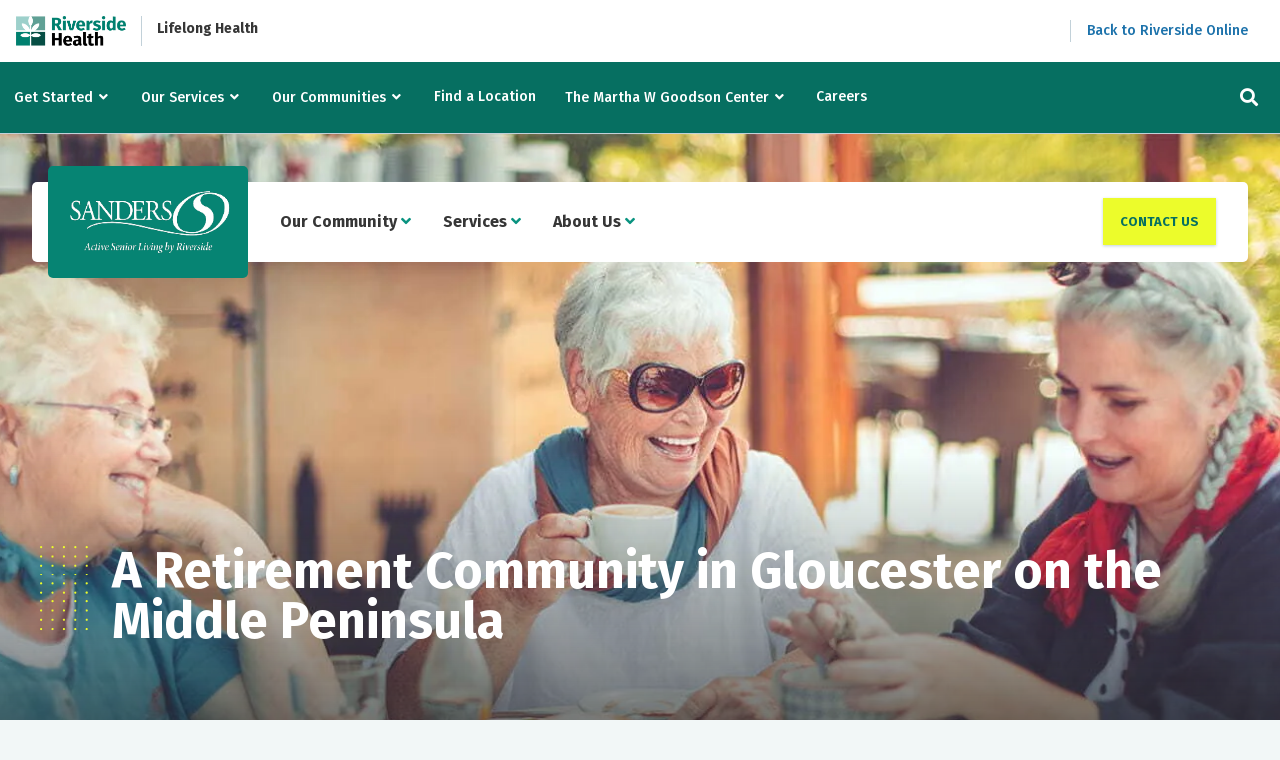

--- FILE ---
content_type: text/html; charset=utf-8
request_url: https://www.riversideonline.com/lifelong-health-and-aging/lifelong-health-and-aging/our-communities/sanders
body_size: 9312
content:

<!DOCTYPE html>
<html lang="en" xmlns="http://www.w3.org/1999/xhtml">
<head>
    <link rel="preconnect" href="https://a1.b0e8.com">
    <link rel="preconnect" href="https://cdn1.b0e8.com">
    <link rel="preconnect" href="https://www.google-analytics.com">
    <link rel="preconnect" href="https://www.googletagmanager.com">
    <link rel="preconnect" href="https://fonts.gstatic.com">
    <link rel="preconnect" href="https://fonts.googleapis.com">
    <link rel="preconnect" href="https://stats.g.doubleclick.net">
    <link rel="preconnect" href="https://ixfd2-api.bc0a.com">

    <!-- Google Tag Manager GTM -->
<script>(function(w,d,s,l,i){w[l]=w[l]||[];w[l].push({'gtm.start':
new Date().getTime(),event:'gtm.js'});var f=d.getElementsByTagName(s)[0],
j=d.createElement(s),dl=l!='dataLayer'?'&l='+l:'';j.async=true;j.src=
'https://www.googletagmanager.com/gtm.js?id='+i+dl;f.parentNode.insertBefore(j,f);
})(window,document,'script','dataLayer','GTM-PQGBTC4');</script>
<!-- End Google Tag Manager -->


<!--BE IXF: JavaScript begin-->
<!--Access to and use of BrightEdge AutoPilot - Self Connecting Pages is governed by the
			Infrastructure Product Terms located at: www.brightedge.com/infrastructure-product-terms.
			Customer acknowledges and agrees it has read, understands and agrees to be bound by the
			Infrastructure Product Terms. -->
<script src="https://cdn.bc0a.com/autopilot/f00000000290269/autopilot_sdk.js"></script>
<!--BE IXF: JavaScript end-->

    

    <script type="text/javascript">
        var apiUrl = "https://emi.riversideonline.com/";
    </script>

    <link rel="stylesheet" href="/assets/dist/css/main.min.css?v=20260120091457" />

    

    <script src="/assets/dist/js/jquery-3.5.1.min.js?v=20260120091457"></script>
    <script src="/assets/dist/js/sitecoreForms.min.js?v=20260120091457"></script>
    <script defer src="/assets/dist/js/libraries.min.js?v=20260120091457"></script>
    <script defer src="/assets/dist/js/main.min.js?v=20260120091457"></script>
    <script defer src="/assets/dist/js/runtime.min.js?v=20260120091457"></script>

    <meta charset="utf-8" />
    <meta http-equiv="X-UA-Compatible" content="IE=Edge,chrome=1" />
    <meta name="format-detection" content="telephone=no" />
    <meta name="viewport" content="width=device-width, height=device-height, initial-scale=1.0" />
    <meta name="msvalidate.01" content="3B81F2D862FFC6B6769AC263993E111D" />
    <meta name="referrer" content="origin">

        <link rel="canonical" href="https://www.riversideonline.com/lifelong-health-and-aging/lifelong-health-and-aging/our-communities/sanders" />
        <meta name="og:url" content="https://www.riversideonline.com/lifelong-health-and-aging/lifelong-health-and-aging/our-communities/sanders" />
            <link rel="alternate" hreflang="en" href="https://www.riversideonline.com/en/lifelong-health-and-aging/lifelong-health-and-aging/our-communities/sanders" />

    <link rel="icon" type="image/png" href="/assets/public/favicon.ico" sizes="32x32" />

        <meta name="keywords" content="Riverside Online, Lifelong Health and Aging, Sanders, community resources" />

        <meta name="description" content="Riverside Sanders offers housing and care options for rehabilitation, independent living, assisted living, and long-term care." />

    <title>Riverside Sanders | Lifelong Health | Gloucester, VA</title>

    <meta name="tweettitle" content="Sanders" />
    <meta name="silktide-cms" content="Obp6CnR4aYy383MKxu03/NLJ9LNH+XJDQz48yD4qNF5M2iu9Vya24j2oid3FH+w8mj9KGJJII4dM8+OKOhRBsWnyG4M6xwkQ5w95jZjknNPHo7glvZoBozWYEgQ0u1FMzxrwapsaBTEuYPD41LzkxXDFlmzQgo9bzl+SzC4pEQLrOcVB71dH/vfhzxl+RziPJxjV8KMaPTtMTQAAoBG5BLnS6RlkW99zcfu8kNei9ODffbH5nUu+n5H0V3gGckC0n/rkFobPJCBC3SCQ/8RNkuWrFW6AEzED+c0KIMfgWsV2aTnOW/UR8BkttiV/mryM" />
    
    




</head>
<body>
    <!-- Google Tag Manager (noscript) -->
<noscript><iframe src="https://www.googletagmanager.com/ns.html?id=GTM-PQGBTC4"
height="0" width="0" style="display:none;visibility:hidden"></iframe></noscript>
<!-- End Google Tag Manager (noscript) -->
    


<body class="">
    <div class="c-subheader subsite subsite-llha">
        <div class="c-subheader__subsite">
                <h3 class="c-logo ">
                    <a href="/" class="c-logo__link" rel="home">
                        <img class="c-logo__img " height="38" width="176" src="/-/media/shared/logos/riverside_health_logo_svg.svg" alt="Riverside Health" />
                    </a>
                </h3>
<h4 class="c-subheader__title">
    <a href="/lifelong-health-and-aging/lifelong-health-and-aging">Lifelong Health</a>
</h4>        </div>

        <!-- Utility Navigation -->
        <nav class="l-nav c-subheader__nav" role="navigation">
<ul class="l-nav__list">
    <li class="l-nav__item c-subheader__item ">
    <a href="https://www.riversideonline.com/" class="l-nav__link c-subheader__link c-subheader__link--btn">
    Back to Riverside Online
    </a><!--end c-primary-nav__link-->
    </li>
    <!-- end c-primary-nav__list__item -->
</ul>
<!-- end c-primary-nav__list -->
</nav>
<button class="c-subheader__subsite-toggle js-mobile-toggle is-active" data-toggles=".c-header__nav">
<span class="c-header__bar"></span>
<span class="c-header__bar"></span>
<span class="c-header__bar"></span>
Menu
</button>
    </div>

    
    <header class="c-header js-header subsite subsite-llha " role="masthead">
        <div class="c-header__inner">
            <button class="c-header__toggle js-mobile-toggle" data-toggles=".c-header__nav">
                <span class="c-header__bar"></span>
                <span class="c-header__bar"></span>
                <span class="c-header__bar"></span>
                Menu
            </button>

                <div class="c-subheader__subsite__llha">
                    <h3 class="c-logo ">
                        <a href="/" class="c-logo__link" rel="home">
                            <img loading="lazy" class="c-logo__img" height="38" width="176" src="/-/media/shared/logos/riverside_health_logo_svg.svg"
                                 alt="Riverside" />
                        </a>
                    </h3>
                    <h4 class="c-subheader__title">
    <a href="/lifelong-health-and-aging/lifelong-health-and-aging">Lifelong Health</a>
</h4>
                </div>

            <div class="c-header__nav">
                <button class="c-header__mobile c-close-btn c-close-btn--fixed js-close-toggle">
                    <i class="fas fa-times"></i>
                </button>

                <div class="l-container c-header__mobile">
                    <div class="u-padding-top-large u-padding-bottom-large">
                        <h3 class="c-logo c-logo--mobile">
                            <a href="/" class="c-logo__link" rel="home">
                                <img loading="lazy" class="c-logo__img c-logo--mobile" height="38" width="176" src="/-/media/shared/logos/riverside_health_logo_svg.svg"
                                     alt="Riverside Health" />
                            </a>
                        </h3>
                    </div>
                </div>

                <nav class="l-nav " role="navigation">
                    <ul class="l-nav__list">
<li class="l-nav__item c-header__nav-item">
    <a href="https://www.riversideonline.com/lifelong-health-and-aging/lifelong-health-and-aging/get-started" class="l-nav__link c-header__nav-link js-header-dropdown">Get Started</a><!--end c-primary-nav__link-->
        <ul class="l-nav__dropdown c-header__dropdown">
<li class="c-header__nav-item">
    <a href="https://www.riversideonline.com/lifelong-health-and-aging/lifelong-health-and-aging/get-started/finding-the-right-option" class="l-nav__link c-header__nav-link">Finding the Right Option</a>
</li>
<li class="c-header__nav-item">
    <a href="https://www.riversideonline.com/lifelong-health-and-aging/lifelong-health-and-aging/get-started/having-the-conversation" class="l-nav__link c-header__nav-link">Having the Conversation</a>
</li>
<li class="c-header__nav-item">
    <a href="https://www.riversideonline.com/lifelong-health-and-aging/lifelong-health-and-aging/get-started/making-the-move" class="l-nav__link c-header__nav-link">Making the Move</a>
</li>
<li class="c-header__nav-item">
    <a href="https://www.riversideonline.com/lifelong-health-and-aging/lifelong-health-and-aging/get-started/meet-our-residents-and-team-members" class="l-nav__link c-header__nav-link">Meet Our Residents and Team Members</a>
</li>
<li class="c-header__nav-item">
    <a href="https://www.riversideonline.com/lifelong-health-and-aging/lifelong-health-and-aging/get-started/paying-for-care" class="l-nav__link c-header__nav-link">Paying for Care</a>
</li>
<li class="c-header__nav-item">
    <a href="https://www.riversideonline.com/lifelong-health-and-aging/lifelong-health-and-aging/get-started/senior-care-navigators" class="l-nav__link c-header__nav-link">Senior Care Navigators</a>
</li>
<li class="c-header__nav-item">
    <a href="https://www.riversideonline.com/lifelong-health-and-aging/lifelong-health-and-aging/get-started/the-riverside-difference" class="l-nav__link c-header__nav-link">The Riverside Difference</a>
</li>
<li class="c-header__nav-item">
    <a href="https://www.riversideonline.com/lifelong-health-and-aging/lifelong-health-and-aging/get-started/amenities" class="l-nav__link c-header__nav-link">Amenities</a>
</li>
        </ul>

</li>
<li class="l-nav__item c-header__nav-item">
    <a href="https://www.riversideonline.com/lifelong-health-and-aging/lifelong-health-and-aging/services" class="l-nav__link c-header__nav-link js-header-dropdown">Our Services</a><!--end c-primary-nav__link-->
        <ul class="l-nav__dropdown c-header__dropdown">
<li class="c-header__nav-item">
    <a href="https://www.riversideonline.com/lifelong-health-and-aging/lifelong-health-and-aging/services/age-in-place---choosehome" class="l-nav__link c-header__nav-link">Age in Place - ChooseHome</a>
</li>
<li class="c-header__nav-item">
    <a href="https://www.riversideonline.com/lifelong-health-and-aging/lifelong-health-and-aging/services/assisted-living" class="l-nav__link c-header__nav-link">Assisted Living</a>
</li>
<li class="c-header__nav-item">
    <a href="https://www.riversideonline.com/lifelong-health-and-aging/lifelong-health-and-aging/services/independent-living" class="l-nav__link c-header__nav-link">Independent Living</a>
</li>
<li class="c-header__nav-item">
    <a href="https://www.riversideonline.com/lifelong-health-and-aging/lifelong-health-and-aging/services/memory-care" class="l-nav__link c-header__nav-link">Memory Care</a>
</li>
<li class="c-header__nav-item">
    <a href="https://www.riversideonline.com/lifelong-health-and-aging/lifelong-health-and-aging/services/rehabilitation" class="l-nav__link c-header__nav-link">Rehabilitation</a>
</li>
<li class="c-header__nav-item">
    <a href="https://www.riversideonline.com/lifelong-health-and-aging/lifelong-health-and-aging/services/skilled-nursing" class="l-nav__link c-header__nav-link">Skilled Nursing</a>
</li>
<li class="c-header__nav-item">
    <a href="https://www.riversideonline.com/lifelong-health-and-aging/lifelong-health-and-aging/services/about-riverside-at-home" class="l-nav__link c-header__nav-link">About Riverside At Home</a>
</li>
<li class="c-header__nav-item">
    <a href="https://www.riversideonline.com/lifelong-health-and-aging/lifelong-health-and-aging/services/home-health-care" class="l-nav__link c-header__nav-link">Home Health Care</a>
</li>
<li class="c-header__nav-item">
    <a href="https://www.riversideonline.com/lifelong-health-and-aging/lifelong-health-and-aging/services/hospice-care" class="l-nav__link c-header__nav-link">Hospice Care</a>
</li>
<li class="c-header__nav-item">
    <a href="https://www.riversideonline.com/lifelong-health-and-aging/lifelong-health-and-aging/services/in-home-private-care" class="l-nav__link c-header__nav-link">In-home Private Care</a>
</li>
<li class="c-header__nav-item">
    <a href="https://www.riversideonline.com/lifelong-health-and-aging/lifelong-health-and-aging/services/palliative-care" class="l-nav__link c-header__nav-link">Palliative Care</a>
</li>
<li class="c-header__nav-item">
    <a href="https://www.riversideonline.com/lifelong-health-and-aging/lifelong-health-and-aging/services/respite-care" class="l-nav__link c-header__nav-link">Respite Care</a>
</li>
<li class="c-header__nav-item">
    <a href="https://www.riversideonline.com/lifelong-health-and-aging/lifelong-health-and-aging/services/adult-day-center" class="l-nav__link c-header__nav-link">Adult Day Center</a>
</li>
<li class="c-header__nav-item">
    <a href="https://www.riversideonline.com/lifelong-health-and-aging/lifelong-health-and-aging/services/the-martha-w-goodson-center" class="l-nav__link c-header__nav-link">The Martha W Goodson Center</a>
</li>
<li class="c-header__nav-item">
    <a href="https://www.riversideonline.com/lifelong-health-and-aging/lifelong-health-and-aging/services/outpatient-physical-therapy" class="l-nav__link c-header__nav-link">Outpatient Physical Therapy</a>
</li>
<li class="c-header__nav-item">
    <a href="https://www.riversideonline.com/lifelong-health-and-aging/lifelong-health-and-aging/services/senior-care-navigators" class="l-nav__link c-header__nav-link">Senior Care Navigators</a>
</li>
<li class="c-header__nav-item">
    <a href="https://www.riversideonline.com/lifelong-health-and-aging/lifelong-health-and-aging/services/wellness-and-fitness-centers" class="l-nav__link c-header__nav-link">Wellness and Fitness Centers</a>
</li>
        </ul>

</li>
<li class="l-nav__item c-header__nav-item">
    <a href="https://www.riversideonline.com/lifelong-health-and-aging/lifelong-health-and-aging/our-communities" class="l-nav__link c-header__nav-link js-header-dropdown">Our Communities</a><!--end c-primary-nav__link-->
        <ul class="l-nav__dropdown c-header__dropdown">
<li class="c-header__nav-item">
    <a href="https://www.riversideonline.com/lifelong-health-and-aging/lifelong-health-and-aging/our-communities/lifelong-health-and-rehabilitation-mathews" class="l-nav__link c-header__nav-link">Riverside Lifelong Health and Rehabilitation Mathews</a>
</li>
<li class="c-header__nav-item">
    <a href="https://www.riversideonline.com/lifelong-health-and-aging/lifelong-health-and-aging/our-communities/patriots-colony" class="l-nav__link c-header__nav-link">Patriots Colony</a>
</li>
<li class="c-header__nav-item">
    <a href="https://www.riversideonline.com/lifelong-health-and-aging/lifelong-health-and-aging/our-communities/lifelong-health-and-rehabilitation-saluda" class="l-nav__link c-header__nav-link">Riverside Lifelong Health and Rehabilitation Saluda</a>
</li>
<li class="c-header__nav-item">
    <a href="#" class="l-nav__link c-header__nav-link">Sanders</a>
</li>
<li class="c-header__nav-item">
    <a href="https://www.riversideonline.com/lifelong-health-and-aging/lifelong-health-and-aging/our-communities/smithfield" class="l-nav__link c-header__nav-link">Riverside Lifelong Health and Rehabilitation Smithfield</a>
</li>
<li class="c-header__nav-item">
    <a href="https://www.riversideonline.com/lifelong-health-and-aging/lifelong-health-and-aging/our-communities/warwick-forest" class="l-nav__link c-header__nav-link">Warwick Forest</a>
</li>
        </ul>

</li>
<li class="l-nav__item c-header__nav-item">
    <a href="https://www.riversideonline.com/lifelong-health-and-aging/lifelong-health-and-aging/find-a-location" class="l-nav__link c-header__nav-link ">Find a Location</a><!--end c-primary-nav__link-->
</li>
<li class="l-nav__item c-header__nav-item">
    <a href="https://www.riversideonline.com/lifelong-health-and-aging/lifelong-health-and-aging/martha-w-goodson-center" class="l-nav__link c-header__nav-link js-header-dropdown">The Martha W Goodson Center</a><!--end c-primary-nav__link-->
        <ul class="l-nav__dropdown c-header__dropdown">
<li class="c-header__nav-item">
    <a href="https://www.riversideonline.com/lifelong-health-and-aging/lifelong-health-and-aging/martha-w-goodson-center/memory-care" class="l-nav__link c-header__nav-link">Memory Care</a>
</li>
<li class="c-header__nav-item">
    <a href="https://www.riversideonline.com/lifelong-health-and-aging/lifelong-health-and-aging/martha-w-goodson-center/clinical-services" class="l-nav__link c-header__nav-link">Clinical Services</a>
</li>
<li class="c-header__nav-item">
    <a href="https://www.riversideonline.com/lifelong-health-and-aging/lifelong-health-and-aging/martha-w-goodson-center/guide-model-program" class="l-nav__link c-header__nav-link">Guide Model Program</a>
</li>
<li class="c-header__nav-item">
    <a href="https://www.riversideonline.com/lifelong-health-and-aging/lifelong-health-and-aging/martha-w-goodson-center/learning-center-and-workshops" class="l-nav__link c-header__nav-link">Learning Center and Workshops</a>
</li>
<li class="c-header__nav-item">
    <a href="https://www.riversideonline.com/lifelong-health-and-aging/lifelong-health-and-aging/martha-w-goodson-center/research-evaluation-and-innovation" class="l-nav__link c-header__nav-link">Research Evaluation and Innovation</a>
</li>
<li class="c-header__nav-item">
    <a href="https://www.riversideonline.com/lifelong-health-and-aging/lifelong-health-and-aging/martha-w-goodson-center/video-gallery" class="l-nav__link c-header__nav-link">Video Gallery</a>
</li>
        </ul>

</li>
<li class="l-nav__item c-header__nav-item">
    <a href="https://www.riversideonline.com/lifelong-health-and-aging/lifelong-health-and-aging/careers" class="l-nav__link c-header__nav-link ">Careers</a><!--end c-primary-nav__link-->
</li>
                    </ul>
                </nav>

                <div class="c-header__mobile">
<nav class="l-nav" role="navigation">
<ul class="l-nav__list">
    <li class="l-nav__item c-header__nav-item">
    <a href="/careers" class="l-nav__link c-header__nav-link c-header__nav-link--sub">
    Careers
    </a><!--end c-primary-nav__link-->
    </li>
    <!-- end c-primary-nav__list__item -->
    <li class="l-nav__item c-header__nav-item">
    <a href="/about" class="l-nav__link c-header__nav-link c-header__nav-link--sub">
    About
    </a><!--end c-primary-nav__link-->
    </li>
    <!-- end c-primary-nav__list__item -->
    <li class="l-nav__item c-header__nav-item">
    <a href="/contact-us" class="l-nav__link c-header__nav-link c-header__nav-link--sub">
    Contact Us
    </a><!--end c-primary-nav__link-->
    </li>
    <!-- end c-primary-nav__list__item -->
    <li class="l-nav__item c-header__nav-item">
    <a href="/patients-and-visitors/care-estimates" class="l-nav__link c-header__nav-link c-header__nav-link--sub">
    Care Estimate
    </a><!--end c-primary-nav__link-->
    </li>
    <!-- end c-primary-nav__list__item -->
    <li class="l-nav__item c-header__nav-item">
    <a href="/pay-my-bill" class="l-nav__link c-header__nav-link c-header__nav-link--sub">
    Pay My Bill
    </a><!--end c-primary-nav__link-->
    </li>
    <!-- end c-primary-nav__list__item -->
    <li class="l-nav__item c-header__nav-item">
    <a href="https://riversideonline.com/give" class="l-nav__link c-header__nav-link c-header__nav-link--sub">
    Give Now
    </a><!--end c-primary-nav__link-->
    </li>
    <!-- end c-primary-nav__list__item -->
    <li class="l-nav__item c-header__nav-item">
    <a class="l-nav__link c-header__nav-link c-header__nav-link--sub" href="https://mychart.riversideonline.com/Authentication/Login?%5Fga=2%2E34539297%2E1464258934%2E1600781000%2D514107928%2E1589985103">
    MyChart Login
    </a><!--end c-primary-nav__link-->
    </li>
    <!-- end c-primary-nav__list__item -->
</ul>
<!-- end c-primary-nav__list -->
</nav><!-- end c-primary-nav -->            </div>
<div class="l-container c-header__mobile">
<div class="u-margin-top-large u-margin-bottom-large">
<strong>Need Help?</strong>
<p>For help in finding a physician, making appointments and general information call Riverside Nurse.</p>
<div class="c-btn__inner"><a href="tel:1-800-675-6368" class="c-btn c-btn--primary   ">
<em class="c-btn__icon fas fa-phone-alt"></em>
1-800-675-6368
</a></div>
<!-- end c-btn -->
</div>
<strong>Follow Us Today</strong>
<nav role="navigation">
<ul class="l-icon-nav">
    <li class="l-icon-nav__item ">
        <a href="https://twitter.com/riverside" class="c-icon-btn fab fa-brands fa-x-twitter" target="_blank" rel="noopener">
<svg xmlns="http://www.w3.org/2000/svg" viewBox="0 0 512 512" style="height:0.75rem" class="social-icon-svg"><!--!Font Awesome Free 6.5.2 by @fontawesome - https://fontawesome.com License - https://fontawesome.com/license/free Copyright 2024 Fonticons, Inc.--><path d="M389.2 48h70.6L305.6 224.2 487 464H345L233.7 318.6 106.5 464H35.8L200.7 275.5 26.8 48H172.4L272.9 180.9 389.2 48zM364.4 421.8h39.1L151.1 88h-42L364.4 421.8z"/></svg>
         <span class="u-is-vishidden">Twitter</span>
    </a>
    </li>
    <!-- end c-primary-nav__list__item -->
    <li class="l-icon-nav__item ">
    <a href="https://facebook.com/riversidehealth" class="c-icon-btn fab fa-facebook-f" target="_blank" rel="noopener">
    <span class="u-is-vishidden">Facebook</span>
    </a>
    </li>
    <!-- end c-primary-nav__list__item -->
    <li class="l-icon-nav__item ">
    <a href="https://www.linkedin.com/company/riverside-health-system" class="c-icon-btn fab fa-linkedin-in" target="_blank" rel="noopener">
    <span class="u-is-vishidden">LinkedIn</span>
    </a>
    </li>
    <!-- end c-primary-nav__list__item -->
    <li class="l-icon-nav__item ">
    <a href="https://instagram.com/riversidehealth" class="c-icon-btn fab fa-instagram" target="_blank" rel="noopener">
    <span class="u-is-vishidden">Instagram</span>
    </a>
    </li>
    <!-- end c-primary-nav__list__item -->
    <li class="l-icon-nav__item ">
    <a href="https://youtube.com/riversideonlinetv" class="c-icon-btn fab fa-youtube" target="_blank" rel="noopener">
    <span class="u-is-vishidden">YouTube</span>
    </a>
    </li>
    <!-- end c-primary-nav__list__item -->
</ul>
<!-- end c-primary-nav__list -->
</nav><!-- end c-primary-nav -->
</div>
            </div>

            <button class="c-header__toggle c-header__toggle--xl js-mobile-toggle" data-toggles=".c-header__search">
<em class="fas fa-search"></em>
<span class="c-header__search__label">Search</span>
</button>
<div class="c-header__search">
<div class="c-simple-search ">
<label for="txtSiteSearch" class="u-is-vishidden">Search...</label>
<input type="search" id="txtSiteSearch" class="c-simple-search__input c-search-form__input" placeholder="Search" />
<button id="btnSiteSearchLLHA" class="c-btn c-btn--primary c-btn--small c-btn--noshadow " type="submit" aria-label="click to search the site">
<em class="fas fa-search"></em>
</button>
</div>
<button class="c-header__mobile-xl c-close-btn c-close-btn--link js-close-toggle">
<em class="fas fa-times"></em>
</button>
</div>
        </div>
    </header>


    






    <main class="main subsite ">
        
    <div class="c-notification__block">
    </div>



        
    <div class="c-notification__block">
    </div>



        
        

        <div id="divcontent">
            

    <section class="c-facility-nav">
        <div class="c-facility-nav__inner" style="background-image:url(/-/media/llha/about-our-communities/sanders/sanders-banner-homepage.jpg)">

            <div class="l-container">
                <div class="c-facility-nav__inner-wrap">
                    <div class="c-facility-nav__header">
                        <nav class="c-facility-nav__menu">
                                <div class="c-facility-nav__logo">
                                    <a href="https://www.riversideonline.com/lifelong-health-and-aging/lifelong-health-and-aging/our-communities/sanders" class="c-facility-nav__logo-link">
                                        <img loading="lazy" class="c-facility-nav__logo-img" src="/-/media/llha/about-our-communities/sanders/220506_sanders.png"
                                             width="400"
                                             height="147"
                                             alt="Sanders, an active riverside senior living"
                                             title="Communication Location Logo">
                                    </a>
                                </div>
                            <button class="c-facility-nav__menu-mobile-toggle">
                                SandersMenu <i class="fa fa-angle-down"></i>
                            </button>
                            <ul class="c-facility-nav__menu-list">
                                                <li class="c-facility-nav__menu-list-item c-facility-nav__menu-list-item--has-children">
                                                    <a href="https://www.riversideonline.com/lifelong-health-and-aging/lifelong-health-and-aging/our-communities/sanders/our-community" class="c-facility-nav__menu-list-item-link">
                                                        Our Community
                                                        <i class="fa fa-angle-down"></i>
                                                    </a>
                                                    <ul class="c-facility-nav__menu-list">
                                                            <li class="c-facility-nav__menu-list-item">
                                                                <a href="https://www.riversideonline.com/lifelong-health-and-aging/lifelong-health-and-aging/our-communities/sanders/our-community/services-and-amenities" class="c-facility-nav__menu-list-item-link">Services and Amenities</a>
                                                            </li>
                                                            <li class="c-facility-nav__menu-list-item">
                                                                <a href="https://www.riversideonline.com/lifelong-health-and-aging/lifelong-health-and-aging/our-communities/sanders/our-community/healthy-living-community" class="c-facility-nav__menu-list-item-link">Healthy Living Community</a>
                                                            </li>
                                                            <li class="c-facility-nav__menu-list-item">
                                                                <a href="https://www.riversideonline.com/lifelong-health-and-aging/lifelong-health-and-aging/our-communities/sanders/our-community/household-model" class="c-facility-nav__menu-list-item-link">Household Model</a>
                                                            </li>
                                                            <li class="c-facility-nav__menu-list-item">
                                                                <a href="https://www.riversideonline.com/lifelong-health-and-aging/lifelong-health-and-aging/our-communities/sanders/our-community/testimonials" class="c-facility-nav__menu-list-item-link">Testimonials</a>
                                                            </li>
                                                            <li class="c-facility-nav__menu-list-item">
                                                                <a href="https://www.riversideonline.com/lifelong-health-and-aging/lifelong-health-and-aging/our-communities/sanders/our-community/virtual-tour" class="c-facility-nav__menu-list-item-link">Virtual Tour</a>
                                                            </li>
                                                    </ul>
                                                </li>
                                                <li class="c-facility-nav__menu-list-item c-facility-nav__menu-list-item--has-children">
                                                    <a href="https://www.riversideonline.com/lifelong-health-and-aging/lifelong-health-and-aging/our-communities/sanders/services" class="c-facility-nav__menu-list-item-link">
                                                        Services
                                                        <i class="fa fa-angle-down"></i>
                                                    </a>
                                                    <ul class="c-facility-nav__menu-list">
                                                            <li class="c-facility-nav__menu-list-item">
                                                                <a href="https://www.riversideonline.com/lifelong-health-and-aging/lifelong-health-and-aging/our-communities/sanders/services/riverside-health-system" class="c-facility-nav__menu-list-item-link">Riverside Health System</a>
                                                            </li>
                                                            <li class="c-facility-nav__menu-list-item">
                                                                <a href="https://www.riversideonline.com/lifelong-health-and-aging/lifelong-health-and-aging/our-communities/sanders/services/assisted-living" class="c-facility-nav__menu-list-item-link">Assisted Living</a>
                                                            </li>
                                                            <li class="c-facility-nav__menu-list-item">
                                                                <a href="https://www.riversideonline.com/lifelong-health-and-aging/lifelong-health-and-aging/our-communities/sanders/services/independent-living" class="c-facility-nav__menu-list-item-link">Independent Living</a>
                                                            </li>
                                                            <li class="c-facility-nav__menu-list-item">
                                                                <a href="https://www.riversideonline.com/lifelong-health-and-aging/lifelong-health-and-aging/our-communities/sanders/services/referrals" class="c-facility-nav__menu-list-item-link">Referrals</a>
                                                            </li>
                                                            <li class="c-facility-nav__menu-list-item">
                                                                <a href="https://www.riversideonline.com/lifelong-health-and-aging/lifelong-health-and-aging/our-communities/sanders/services/rehabilitation" class="c-facility-nav__menu-list-item-link">Rehabilitation</a>
                                                            </li>
                                                            <li class="c-facility-nav__menu-list-item">
                                                                <a href="https://www.riversideonline.com/lifelong-health-and-aging/lifelong-health-and-aging/our-communities/sanders/services/respite-care" class="c-facility-nav__menu-list-item-link">Respite Care</a>
                                                            </li>
                                                            <li class="c-facility-nav__menu-list-item">
                                                                <a href="https://www.riversideonline.com/lifelong-health-and-aging/lifelong-health-and-aging/our-communities/sanders/services/skilled-nursing" class="c-facility-nav__menu-list-item-link">Skilled Nursing</a>
                                                            </li>
                                                    </ul>
                                                </li>
                                                <li class="c-facility-nav__menu-list-item c-facility-nav__menu-list-item--has-children">
                                                    <a href="https://www.riversideonline.com/lifelong-health-and-aging/lifelong-health-and-aging/our-communities/sanders/about-us" class="c-facility-nav__menu-list-item-link">
                                                        About Us
                                                        <i class="fa fa-angle-down"></i>
                                                    </a>
                                                    <ul class="c-facility-nav__menu-list">
                                                            <li class="c-facility-nav__menu-list-item">
                                                                <a href="https://www.riversideonline.com/lifelong-health-and-aging/lifelong-health-and-aging/our-communities/sanders/about-us/join-our-team" class="c-facility-nav__menu-list-item-link">Join Our Team</a>
                                                            </li>
                                                            <li class="c-facility-nav__menu-list-item">
                                                                <a href="https://www.riversideonline.com/lifelong-health-and-aging/lifelong-health-and-aging/our-communities/sanders/about-us/our-mission" class="c-facility-nav__menu-list-item-link">Our Mission</a>
                                                            </li>
                                                            <li class="c-facility-nav__menu-list-item">
                                                                <a href="https://www.riversideonline.com/lifelong-health-and-aging/lifelong-health-and-aging/our-communities/sanders/about-us/our-team" class="c-facility-nav__menu-list-item-link">Our Team</a>
                                                            </li>
                                                            <li class="c-facility-nav__menu-list-item">
                                                                <a href="https://www.riversideonline.com/lifelong-health-and-aging/lifelong-health-and-aging/our-communities/sanders/about-us/volunteers" class="c-facility-nav__menu-list-item-link">Volunteers</a>
                                                            </li>
                                                    </ul>
                                                </li>
                                    <li class="c-facility-nav__menu-list-item--spacer">
                                        &nbsp;
                                    </li>

                                    <li class="c-facility-nav__menu-list-item  c-facility-nav__menu-list-item--has-button">
                                        <a href="https://www.riversideonline.com/lifelong-health-and-aging/lifelong-health-and-aging/our-communities/sanders/contact-us" class="c-btn c-btn--primary c-btn--small">
                                            Contact Us
                                        </a>
                                    </li>
                            </ul>
                        </nav>
                    </div>

                        <div class="c-facility-nav__content ">
                            <div class="l-row">
                                <div class="l-col-12">
                                    <div class="c-facility-nav__hero-content">
                                        <h1 class="c-facility-nav__hero-title">A Retirement Community in Gloucester on the Middle Peninsula</h1>
                                    </div>
                                </div>
                            </div>
                        </div>
                </div>
            </div>
        </div>

        <div class="l-page-tools-wrap">
            <div class="l-page-tools">
                
<div class="l-page-tools">
    <ul class="c-breadcrumbs">
                                <li class="c-breadcrumbs__item"><a href="https://www.riversideonline.com/">Home</a></li>
                                <li class="c-breadcrumbs__item"><span aria-hidden="true"></span></li>
                                <li class="c-breadcrumbs__item"><a href="https://www.riversideonline.com/lifelong-health-and-aging/lifelong-health-and-aging">Lifelong Health</a></li>
                                <li class="c-breadcrumbs__item"><span aria-hidden="true"></span></li>
                                <li class="c-breadcrumbs__item"><a href="https://www.riversideonline.com/lifelong-health-and-aging/lifelong-health-and-aging/our-communities">Our Communities</a></li>
                                <li class="c-breadcrumbs__item"><span aria-hidden="true"></span></li>
                        <li class="c-breadcrumbs__item">Sanders</li>

    </ul>

    <ul class="l-icon-nav">
    <li class="l-icon-nav__item c-share">
        <a href="#" class="c-icon-btn fas fa-share-alt c-share__trigger js-share">
            <span class="u-is-vishidden">Icon Label</span>
        </a>
        <ul class="l-icon-nav l-icon-nav--vert c-share__dropdown">
            <li class="l-icon-nav__item c-share__item">
                <a href="#" class="c-icon-btn fab fa-facebook-f c-icon-btn--facebook">
                    <span class="u-is-vishidden">Icon Label</span>
                </a>
            </li>
            <li class="l-icon-nav__item c-share__item">
                <a href="#" id="twblog" class="c-icon-btn fab fa-brands fa-x-twitter" target="_blank" rel="noopener">
                    <svg xmlns="http://www.w3.org/2000/svg" viewBox="0 0 512 512" class="social-icon-svg">
                        <path d="M389.2 48h70.6L305.6 224.2 487 464H345L233.7 318.6 106.5 464H35.8L200.7 275.5 26.8 48H172.4L272.9 180.9 389.2 48zM364.4 421.8h39.1L151.1 88h-42L364.4 421.8z" />
                    </svg>
                    <span class="u-is-vishidden">Twitter</span>
                </a>
            </li>
            <li class="l-icon-nav__item c-share__item">
                <a href="#" class="c-icon-btn fas fa-envelope c-icon-btn--general">
                    <span class="u-is-vishidden">Icon Label</span>
                </a>
            </li>
        </ul>
    </li>
    <li class="l-icon-nav__item">
        <a href="#" class="c-icon-btn fas fa-print js-print">
            <span class="u-is-vishidden">Icon Label</span>
        </a>
    </li>
</ul>
</div>
            </div>
        </div>
    </section>
    <div class="l-container">
        <div class="l-row">
            <div class="l-col-12">
                <div class="internal-2-col__header">
                        <div class="service-type-header">Senior Living</div>
                    <h2>Sanders</h2>
                </div>
            </div>
        </div>
    </div>
<div class="l-container">
    <div class="l-row u-padding-bottom-large l-row--gap-15">
        <div class="l-col-9">
            


    <div class="internal-2-col__content">

<h2>Home Sweet Home in the Heart of Virginia&rsquo;s Middle Peninsula</h2>
<p>Located in the heart of historic Gloucester County, Virginia, Riverside Sanders is dedicated to enriching the lives of our residents every day. We are a bright and inviting community located in the heart of historical downtown Gloucester Courthouse, the Daffodil Capital of the World. Our retirement community offers housing and care options for rehabilitation, independent living, assisted living, and long-term care. We are a uniquely small community, but as a part of Riverside Health System, Sanders has the resources and expertise to draw upon that larger communities cannot begin to equal.</p>
<p>At Riverside Sanders, we work hard to embody the Riverside Care Difference as our highly trained staff care for others as we would care for those we love. We get to know our residents and develop individual service plans that reflect their preferences. Our team pays special attention to each resident in order to provide the best experience possible for every level of care. Our residents enjoy services delivered by caring, compassionate professionals while their families enjoy the peace of mind that comes in knowing their loved on is getting the care they deserve.</p>
<p>Sanders continues to receive high ratings and rave reviews. Our skilled nursing care services have earned a five-star rating from the Centers for Medicare and Medicaid Services &mdash; making it the Continuing Care Retirement Community of choice in Gloucester.</p>
<p>Sanders is easily accessible from the west in Richmond and the east in Norfolk. Call, stop by or send us a message today. We would love for your family to be part of our family.</p>
<div class="c-btn__inner" style="color: #363636; margin: 0px; padding: 0px; text-align: center;"><a href="https://cloud.3dissue.net/6377/6373/6378/105542/index.html" class="c-btn c-btn--primary " style="color: #1c72ab; background: #ecfc2b; padding: 1rem 2rem; border: 1px solid #ecfc2b; text-align: center;">View Our Online Brochure</a></div>    </div>


    <div>
        <div class="c-spacer c-spacer--60">
        </div>
    </div>


    <div>
<h2 style="text-align: center;"><span>Award Winning Resident Care</span></h2>
<p style="text-align: center;"><img alt="" src="/-/media/llha/about-our-communities/sanders/cms_starlogo.png?h=125&amp;w=200&amp;hash=EEFCA5E32DBE1C73E2836023DF8CF7BC" style="height:125px; width:200px;" /><img src="/-/media/llha/about-our-communities/sanders/qaward_23bronze_2.png" style=" " alt="Quality Award Bronze Logo" /></p>    </div>

        </div>
        <div class="l-col-3">
            
    <div class="internal-2-col__sidebar">
        <div class="l-card ">
            <div class="l-card__group l-card__group--btn">
                    <a href="https://www.riversideonline.com/lifelong-health-and-aging/lifelong-health-and-aging/our-communities/sanders/our-community/virtual-tour" class="c-btn c-btn--primary   ">
                        <div class="c-btn__inner">
                            Take a Virtual Tour
                        </div>

                        <!--end c-btn__inner-->
                    </a>
                    <!-- end c-btn -->
                
                <!-- end c-btn -->
            </div>
            <span class="u-title-md"> Contact Information</span>
            <div class="l-card__group l-card__group--icon">
                <i class="fas fa-map-marker-alt"></i>
                <address>
                    7385 Walker Avenue<br>
                    Gloucester, VA, 23061
                </address>
                    <a href="https://www.google.com/maps/dir/?api=1&amp;origin=&amp;destination=7385 Walker Avenue,Gloucester,VA,23061">
                        <i role="presentation" class="fas fa-directions u-margin-right-small"></i><strong>Get Directions</strong>
                    </a>
            </div>
                                <div class="l-card__group l-card__group--icon">
                        <i class="fas fa-phone-alt"></i>
                        <a href="tel:804-693-2000"><strong>804-693-2000</strong></a>
                    </div>

            <div class="l-card__group l-card__group--icon">


                <br>
            </div>
        </div>
    </div>

        </div>
    </div>
</div>


        <div class="l-container c-gallery">
            <div class="l-container center">
                <div class="c-section-header c-section-header--center">
                    <h2 class="c-section-header__title">Popular Amenities</h2>
                    <p class="c-section-header__description"></p>
                </div>
            </div>
           
            <div class="js-slider slider__wrapper" data-type="gallery" data-drag="False" >
                    <div class="c-gallery__slide slider__item">
                        <div class="c-img-card c-img-card--shadow " id="card-title">
                            <div class="c-img-card__inner">
                                <h2 class="c-img-card__title ">Wellness Activities</h2>
                            </div>
                            
                            <img loading="lazy" class="c-img-card__img" src="/-/media/llha/about-our-communities/thumbnail_fitnessclass.jpg" alt="fitness class" title="Wellness Activities"/>
                        </div>
                    </div>
                    <div class="c-gallery__slide slider__item">
                        <div class="c-img-card c-img-card--shadow " id="card-title">
                            <div class="c-img-card__inner">
                                <h2 class="c-img-card__title ">Walking paths &amp; gardening areas</h2>
                            </div>
                            
                            <img loading="lazy" class="c-img-card__img" src="/-/media/llha/about-our-communities/smithfield/gettyimages-148278999.jpg" alt="Walking paths &amp; gardening areas" title="Walking paths &amp; gardening areas"/>
                        </div>
                    </div>
                    <div class="c-gallery__slide slider__item">
                        <div class="c-img-card c-img-card--shadow " id="card-title">
                            <div class="c-img-card__inner">
                                <h2 class="c-img-card__title ">On-campus health care</h2>
                            </div>
                            
                            <img loading="lazy" class="c-img-card__img" src="/-/media/shared/resources-cta.jpg" alt="doctor helping older patient" title="On-campus health care"/>
                        </div>
                    </div>
                    <div class="c-gallery__slide slider__item">
                        <div class="c-img-card c-img-card--shadow " id="card-title">
                            <div class="c-img-card__inner">
                                <h2 class="c-img-card__title ">Chef prepared meals</h2>
                            </div>
                            
                            <img loading="lazy" class="c-img-card__img" src="/-/media/llha/about-our-communities/thumbnail_bistro.jpg" alt="bistro" title="Chef prepared meals"/>
                        </div>
                    </div>
 
            </div>
                    <div class="c-gallery__speedbump">
                        <strong>Want to see all we have to offer? Contact us today!</strong>
                            <a href="https://www.riversideonline.com/lifelong-health-and-aging/lifelong-health-and-aging/our-communities/sanders/contact-us" target="" class="c-btn c-btn--secondary    ">
                                <div class="c-btn__inner">
                                    Contact Us
                                </div>

                                <!--end c-btn__inner-->
                            </a>

                        <!-- end c-btn -->
                    </div>

            </div>


    <div>
        <div class="c-spacer c-spacer--60">
        </div>
    </div>



<div class="l-container c-gallery pricing">
    <div class="js-slider slider__wrapper" data-type="pricing">
                <div class="c-gallery__slide slider__item">
                    <div class="pricing-card c-img-card--shadow">
                        <div class="pricing-card__image">
                            <img loading="lazy" src="/-/media/llha/about-our-communities/sanders/heron-cove-front.jpg"  alt="Heron Cove Front" title="Independent Living at Sanders"/>
                        </div>
                        <div class="pricing-card__content">
                            <h5 class="pricing-card__title">
                                <a href="https://www.riversideonline.com/lifelong-health-and-aging/lifelong-health-and-aging/our-communities/continuing-care/sanders-independent-living">
                                    Independent Living at Sanders
                                </a>
                            </h5>
                            <p>7385 Walker Avenue<br /> Gloucester, VA, 23061</p>
                                <p>
                                    <a href="https://www.google.com/maps/dir/?api=1&origin=&destination=37.4154537,-76.5284766">
                                        <i class="fa fa-directions"></i>
                                        <b>Get Directions</b>
                                    </a>
                                </p>
                                                            <p>
                                    <span>Phone</span>
                                    <a href="tel:804-693-2000">
                                        <b>804-693-2000</b>
                                    </a>
                                </p>

                                <div class="pricing-card__base-price split-text">
                                    Base Price
                                    <span>$3,710 - $4,302</span>
                                </div>
                                                                                                                                                                        
                            <div class="pricing-card__actions">

                                <!-- end c-btn -->
                                <a href="https://www.riversideonline.com/lifelong-health-and-aging/lifelong-health-and-aging/our-communities/continuing-care/sanders-independent-living"> Community Details <i class="fa fa-arrow-right"></i></a>
                            </div>
                        </div>
                    </div>
                </div>
                <div class="c-gallery__slide slider__item">
                    <div class="pricing-card c-img-card--shadow">
                        <div class="pricing-card__image">
                            <img loading="lazy" src="/-/media/llha/about-our-communities/sanders/sandersopenhousec2h1a0052.jpg"  alt="Sanders - Virtual Tour" title="Assisted Living at Sanders"/>
                        </div>
                        <div class="pricing-card__content">
                            <h5 class="pricing-card__title">
                                <a href="https://www.riversideonline.com/lifelong-health-and-aging/lifelong-health-and-aging/our-communities/assisted-living/assisted-living-at-sanders">
                                    Assisted Living at Sanders
                                </a>
                            </h5>
                            <p>7385 Walker Avenue<br /> Gloucester, VA, 23061</p>
                                <p>
                                    <a href="https://www.google.com/maps/dir/?api=1&origin=&destination=37.4154537,-76.5284819">
                                        <i class="fa fa-directions"></i>
                                        <b>Get Directions</b>
                                    </a>
                                </p>
                                                            <p>
                                    <span>Phone</span>
                                    <a href="tel:804-693-2000">
                                        <b>804-693-2000</b>
                                    </a>
                                </p>

                                <div class="pricing-card__base-price split-text">
                                    Base Price
                                    <span>$5,316 - $6,237</span>
                                </div>
                                                            <span class="pricing-card__label">Additional Amenity &amp; Services Offered </span>
                                                            <div class="pricing-card__price split-text">
                                    Community Fee<span>$3,000</span>
                                </div>
                                                                                                                
                            <div class="pricing-card__actions">

                                <!-- end c-btn -->
                                <a href="https://www.riversideonline.com/lifelong-health-and-aging/lifelong-health-and-aging/our-communities/assisted-living/assisted-living-at-sanders"> Community Details <i class="fa fa-arrow-right"></i></a>
                            </div>
                        </div>
                    </div>
                </div>
                <div class="c-gallery__slide slider__item">
                    <div class="pricing-card c-img-card--shadow">
                        <div class="pricing-card__image">
                            <img loading="lazy" src="/-/media/locations/specialty-hospitals/rehabilitation-hospital/sanderspreview-2.jpg"  alt="Riverside Rehab" title="Riverside Rehabilitation Center - Sanders"/>
                        </div>
                        <div class="pricing-card__content">
                            <h5 class="pricing-card__title">
                                <a href="https://www.riversideonline.com/lifelong-health-and-aging/lifelong-health-and-aging/our-communities/rehabilitation/riverside-rehabilitation-center---sanders">
                                    Riverside Rehabilitation Center - Sanders
                                </a>
                            </h5>
                            <p>7385 Walker Avenue<br /> Gloucester, VA, 23061</p>
                                <p>
                                    <a href="https://www.google.com/maps/dir/?api=1&origin=&destination=37.4154495,-76.5284766">
                                        <i class="fa fa-directions"></i>
                                        <b>Get Directions</b>
                                    </a>
                                </p>
                                                            <p>
                                    <span>Phone</span>
                                    <a href="tel:804-693-2000">
                                        <b>804-693-2000</b>
                                    </a>
                                </p>

                                                                                                                                                                        
                            <div class="pricing-card__actions">

                                <!-- end c-btn -->
                                <a href="https://www.riversideonline.com/lifelong-health-and-aging/lifelong-health-and-aging/our-communities/rehabilitation/riverside-rehabilitation-center---sanders"> Community Details <i class="fa fa-arrow-right"></i></a>
                            </div>
                        </div>
                    </div>
                </div>
                <div class="c-gallery__slide slider__item">
                    <div class="pricing-card c-img-card--shadow">
                        <div class="pricing-card__image">
                            <img loading="lazy" src="/-/media/llha/about-our-communities/sanders/sandersconstruction-1.jpg"  alt="Respite Care at Sanders" title="Skilled Nursing at Sanders"/>
                        </div>
                        <div class="pricing-card__content">
                            <h5 class="pricing-card__title">
                                <a href="https://www.riversideonline.com/lifelong-health-and-aging/lifelong-health-and-aging/our-communities/continuing-care/sanders-retirement-community">
                                    Skilled Nursing at Sanders
                                </a>
                            </h5>
                            <p>7385 Walker Avenue<br /> Gloucester, VA, 23061</p>
                                <p>
                                    <a href="https://www.google.com/maps/dir/?api=1&origin=&destination=37.4154537,-76.5284766">
                                        <i class="fa fa-directions"></i>
                                        <b>Get Directions</b>
                                    </a>
                                </p>
                                                            <p>
                                    <span>Phone</span>
                                    <a href="tel:804-693-2000">
                                        <b>804-693-2000</b>
                                    </a>
                                </p>

                                                                                                                                                                        
                            <div class="pricing-card__actions">

                                <!-- end c-btn -->
                                <a href="https://www.riversideonline.com/lifelong-health-and-aging/lifelong-health-and-aging/our-communities/continuing-care/sanders-retirement-community"> Community Details <i class="fa fa-arrow-right"></i></a>
                            </div>
                        </div>
                    </div>
                </div>

         
    </div>
</div>


    <div>
<div class="c-speedbump">
<h3 class="c-speedbump__title">Have Questions? Contact us for more information.
</h3>
<a class="c-btn c-btn--primary   " href="https://www.riversideonline.com/lifelong-health-and-aging/lifelong-health-and-aging/our-communities/sanders/contact-us">Contact Us
</a>
<!--end c-btn__inner-->
<!-- end c-btn -->
</div>    </div>

        </div>
    </main>

    <footer class="c-footer-subsite" role="contentinfo">
<div class="l-container ">
<div class="c-footer-subsite__top">
<div class="c-footer-subsite__row center pd-t-30 c-footer-subsite__row--stack">
<div class="c-footer-subsite__col">
<h3 class="c-logo">
<a href="https://www.riversideonline.com" class="c-logo__link" rel="home">
<img class="c-logo__img" height="38" width="176" src="/-/media/shared/logos/riverside_health_logo_svg.svg" alt="Company Name" />
</a>
<!--end c-logo__link-->
</h3>
<!--end c-logo-->
</div>
<div class="c-footer-subsite__col">
<h4 class="c-footer-subsite__page-title">Lifelong Health</h4>
</div>
<div class="c-footer-subsite__spacer">&nbsp;</div>
<div class="c-footer-subsite__col">
<nav class="c-footer-subsite__social" role="navigation">
<ul class="l-icon-nav">
    <li class="l-icon-nav__item ">
    <a href="https://twitter.com/riverside" class="c-icon-btn fab fa-brands fa-x-twitter" target="_blank" rel="noopener">
    <svg xmlns="http://www.w3.org/2000/svg" viewbox="0 0 512 512" style="height:0.75rem;" class="social-icon-svg"><!--!Font Awesome Free 6.5.2 by @fontawesome - https://fontawesome.com License - https://fontawesome.com/license/free Copyright 2024 Fonticons, Inc.-->
    <path d="M389.2 48h70.6L305.6 224.2 487 464H345L233.7 318.6 106.5 464H35.8L200.7 275.5 26.8 48H172.4L272.9 180.9 389.2 48zM364.4 421.8h39.1L151.1 88h-42L364.4 421.8z"></path>
    </svg>
    <span class="u-is-vishidden">Twitter</span>
    </a>
    </li>
    <!-- end c-primary-nav__list__item -->
    <li class="l-icon-nav__item ">
    <a href="https://facebook.com/riversidehealth" class="c-icon-btn fab fa-facebook-f" target="_blank" rel="noopener">
    <span class="u-is-vishidden">Facebook</span>
    </a>
    </li>
    <!-- end c-primary-nav__list__item -->
    <li class="l-icon-nav__item ">
    <a href="https://www.linkedin.com/company/riverside-health-system" class="c-icon-btn fab fa-linkedin-in" target="_blank" rel="noopener">
    <span class="u-is-vishidden">LinkedIn</span>
    </a>
    </li>
    <!-- end c-primary-nav__list__item -->
    <li class="l-icon-nav__item ">
    <a href="https://instagram.com/riversidehealth" class="c-icon-btn fab fa-instagram" target="_blank" rel="noopener">
    <span class="u-is-vishidden">Instagram</span>
    </a>
    </li>
    <!-- end c-primary-nav__list__item -->
    <li class="l-icon-nav__item ">
    <a href="https://youtube.com/riversideonlinetv" class="c-icon-btn fab fa-youtube" target="_blank" rel="noopener">
    <span class="u-is-vishidden">YouTube</span>
    </a>
    </li>
    <!-- end c-primary-nav__list__item -->
</ul>
<!-- end c-primary-nav__list -->
</nav>
<!-- end c-primary-nav -->
</div>
</div>
<hr class="c-footer-subsite__line" />
<div class="c-footer-subsite__row top">
<div class="c-footer-subsite__col">
<h5 class="c-footer-subsite__link-title">Get Started</h5>
<ul class="c-footer-subsite__list">
    <li class="c-footer-subsite__list-item">
    <a href="/lifelong-health-and-aging/lifelong-health-and-aging/get-started/finding-the-right-option">Finding the Right Option</a>
    </li>
    <li class="c-footer-subsite__list-item">
    <a href="/lifelong-health-and-aging/lifelong-health-and-aging/get-started/paying-for-care">Paying for Care</a>
    </li>
    <li class="c-footer-subsite__list-item">
    <a href="/lifelong-health-and-aging/lifelong-health-and-aging/get-started/having-the-conversation">Having the Conversation</a>
    </li>
    <li class="c-footer-subsite__list-item">
    <a href="/lifelong-health-and-aging/lifelong-health-and-aging/get-started/making-the-move">Making the Move</a>
    </li>
</ul>
</div>
<div class="c-footer-subsite__col">
<h5 class="c-footer-subsite__link-title">Services</h5>
<ul class="c-footer-subsite__list">
    <li class="c-footer-subsite__list-item">
    <a href="/lifelong-health-and-aging/lifelong-health-and-aging/services/about-riverside-at-home">Home Care &amp; Support</a>
    </li>
    <li class="c-footer-subsite__list-item">
    <a href="/lifelong-health-and-aging/lifelong-health-and-aging/our-communities">Retirement Communities</a>
    </li>
    <li class="c-footer-subsite__list-item">
    <a href="/lifelong-health-and-aging/lifelong-health-and-aging/services/assisted-living">Assisted Living</a>
    </li>
    <li class="c-footer-subsite__list-item">
    <a href="/lifelong-health-and-aging/lifelong-health-and-aging/services/skilled-nursing">Skilled Nursing</a>
    </li>
    <li class="c-footer-subsite__list-item">
    <a href="/lifelong-health-and-aging/lifelong-health-and-aging/services/memory-care">Memory Care</a>
    </li>
    <li class="c-footer-subsite__list-item">
    <a href="/lifelong-health-and-aging/lifelong-health-and-aging/services/rehabilitation">Rehabilitation</a>&nbsp;    </li>
</ul>
</div>
<div class="c-footer-subsite__col">
<h5 class="c-footer-subsite__link-title">About Our Communities</h5>
<ul class="c-footer-subsite__list">
    <li class="c-footer-subsite__list-item">
    <a href="/lifelong-health-and-aging/lifelong-health-and-aging/our-communities/amenities">Amenities</a>
    </li>
    <li class="c-footer-subsite__list-item">
    <a href="/lifelong-health-and-aging/lifelong-health-and-aging/our-communities/the-riverside-difference">The Riverside Difference</a>
    </li>
</ul>
</div>
<div class="c-footer-subsite__col">
<h5 class="c-footer-subsite__link-title">Martha W Goodson Center</h5>
<ul class="c-footer-subsite__list">
    <li class="c-footer-subsite__list-item">
    <a href="/lifelong-health-and-aging/lifelong-health-and-aging/martha-w-goodson-center/memory-care">Memory Care</a>
    </li>
    <li class="c-footer-subsite__list-item">
    <a href="/lifelong-health-and-aging/lifelong-health-and-aging/martha-w-goodson-center/caregiver-and-loved-one-support">Caregiver and Loved One Support</a>
    </li>
    <li class="c-footer-subsite__list-item">
    <a href="/lifelong-health-and-aging/lifelong-health-and-aging/martha-w-goodson-center/clinical-services">Clinical Services</a>
    </li>
    <li class="c-footer-subsite__list-item">
    <a href="/lifelong-health-and-aging/lifelong-health-and-aging/martha-w-goodson-center/learning-center-and-workshops">Learning Center and Workshops</a>
    </li>
    <li class="c-footer-subsite__list-item">
    <a href="/lifelong-health-and-aging/lifelong-health-and-aging/martha-w-goodson-center/research-evaluation-and-innovation">Research Evaluation and Innovation</a>
    </li>
</ul>
</div>
<div class="c-footer-subsite__col">
<h5 class="c-footer-subsite__link-title">Our Locations</h5>
<ul class="c-footer-subsite__list">
    <li class="c-footer-subsite__list-item">
    <a href="/lifelong-health-and-aging/lifelong-health-and-aging/our-communities/patriots-colony">Patriots Colony</a>
    </li>
    <li class="c-footer-subsite__list-item">
    <a href="/lifelong-health-and-aging/lifelong-health-and-aging/our-communities/sanders">Sanders</a>
    </li>
    <li class="c-footer-subsite__list-item">
    <a href="/lifelong-health-and-aging/lifelong-health-and-aging/our-communities/warwick-forest">Warwick Forest</a>
    </li>
    <li class="c-footer-subsite__list-item">
    <a href="/lifelong-health-and-aging/lifelong-health-and-aging/our-communities/skilled-nursing/riverside-lifelong-health-and-rehabilitation-saluda">Riverside Lifelong Health &amp; Rehabilitation Saluda</a>
    </li>
    <li class="c-footer-subsite__list-item">
    <a href="/lifelong-health-and-aging/lifelong-health-and-aging/our-communities/smithfield">Riverside Lifelong Health &amp; Rehabilitation Smithfield</a>
    </li>
    <li class="c-footer-subsite__list-item">
    <a href="/lifelong-health-and-aging/lifelong-health-and-aging/our-communities/skilled-nursing/riverside-lifelong-health-and-rehabilitation-mathews">Riverside Lifelong Health &amp; Rehabilitation Mathews</a>
    </li>
    <li class="c-footer-subsite__list-item">
    <a href="/lifelong-health-and-aging/lifelong-health-and-aging/our-communities/warwick-forest/services/rehabilitation">Riverside Lifelong Health &amp; Rehabilitation Warwick Forest</a>
    </li>
</ul>
</div>
</div>
</div>
<!--BE IXF: The following <div> block needs to be placed in the location where the link block will be displayed-->
<!--BE IXF: For your website, the location is   -->
<div class="be-ix-link-block"><!--Link Block Target Div--></div>
<!--BE IXF: end -->
<div class="c-footer-subsite__row c-footer-subsite__row--stack pd-b-30 pd-t-45">
<div class="c-footer-subsite__col">
<ul class="c-footer-nav c-footer-nav--inline">
    <li class="c-footer-nav__item"><a class="c-footer-nav__link" href="/patients-and-visitors/patient-rights/notice-of-privacy">Privacy Policy</a></li>
    <li class="c-footer-nav__item"><a class="c-footer-nav__link" href="/patients-and-visitors/patient-rights/nondiscrimination-and-accessibility">Non-Discrimination Policy</a></li>
    <li class="c-footer-nav__item"><a class="c-footer-nav__link" href="/patients-and-visitors/patient-rights/web-privacy-policy">Web Privacy Policy</a></li>
</ul>
</div>
<div class="c-footer-subsite__spacer">&nbsp;</div>
<div class="c-footer-subsite__col">
<span>&copy;2025 - Riverside Health | All right reserved</span>
</div>
</div>
<div class="c-footer-subsite__toolbar">&nbsp;</div>
</div>
</footer>
<!--end c-footer-->
    <script defer src="/assets/js/custom.js?v=20260120091454"></script>
</body>
</body>
</html>

--- FILE ---
content_type: image/svg+xml
request_url: https://www.riversideonline.com/assets/images/imagePattern_dotGrid-yellow.svg
body_size: 210
content:
<?xml version="1.0" encoding="utf-8"?>
<!-- Generator: Adobe Illustrator 24.2.1, SVG Export Plug-In . SVG Version: 6.00 Build 0)  -->
<svg version="1.1" id="Layer_1" xmlns="http://www.w3.org/2000/svg" xmlns:xlink="http://www.w3.org/1999/xlink" x="0px" y="0px"
	 viewBox="0 0 82 92.4" style="enable-background:new 0 0 82 92.4;" xml:space="preserve">
<style type="text/css">
	.st0{fill-rule:evenodd;clip-rule:evenodd;fill:#ECFC2B;}
</style>
<g id="_x30_7-Design---Set-1-Homepage">
	<g id="Desktop-" transform="translate(-48.000000, -2829.000000)">
		<g id="Group-15" transform="translate(0.000000, 2722.000000)">
			<g id="imagePattern_dotGrid-yellow" transform="translate(48.000000, 107.000000)">
				<circle id="Oval" class="st0" cx="1.9" cy="1.9" r="1.9"/>
				<circle id="Oval_1_" class="st0" cx="21.4" cy="1.9" r="1.9"/>
				<circle id="Oval_2_" class="st0" cx="40.9" cy="1.9" r="1.9"/>
				<circle id="Oval_3_" class="st0" cx="60.3" cy="1.9" r="1.9"/>
				<circle id="Oval_4_" class="st0" cx="79.8" cy="1.9" r="1.9"/>
				<circle id="Oval_5_" class="st0" cx="1.9" cy="17.6" r="1.9"/>
				<circle id="Oval_6_" class="st0" cx="21.4" cy="17.6" r="1.9"/>
				<circle id="Oval_7_" class="st0" cx="40.9" cy="17.6" r="1.9"/>
				<circle id="Oval_8_" class="st0" cx="60.3" cy="17.6" r="1.9"/>
				<circle id="Oval_9_" class="st0" cx="79.8" cy="17.6" r="1.9"/>
				<circle id="Oval_10_" class="st0" cx="1.9" cy="33.2" r="1.9"/>
				<circle id="Oval_11_" class="st0" cx="21.4" cy="33.2" r="1.9"/>
				<circle id="Oval_12_" class="st0" cx="40.9" cy="33.2" r="1.9"/>
				<circle id="Oval_13_" class="st0" cx="60.3" cy="33.2" r="1.9"/>
				<circle id="Oval_14_" class="st0" cx="79.8" cy="33.2" r="1.9"/>
				<circle id="Oval_15_" class="st0" cx="1.9" cy="48.8" r="1.9"/>
				<circle id="Oval_16_" class="st0" cx="21.4" cy="48.8" r="1.9"/>
				<circle id="Oval_17_" class="st0" cx="40.9" cy="48.8" r="1.9"/>
				<circle id="Oval_18_" class="st0" cx="60.3" cy="48.8" r="1.9"/>
				<circle id="Oval_19_" class="st0" cx="79.8" cy="48.8" r="1.9"/>
				<circle id="Oval_20_" class="st0" cx="1.9" cy="64.4" r="1.9"/>
				<circle id="Oval_21_" class="st0" cx="21.4" cy="64.4" r="1.9"/>
				<circle id="Oval_22_" class="st0" cx="40.9" cy="64.4" r="1.9"/>
				<circle id="Oval_23_" class="st0" cx="60.3" cy="64.4" r="1.9"/>
				<circle id="Oval_24_" class="st0" cx="79.8" cy="64.4" r="1.9"/>
				<circle id="Oval_25_" class="st0" cx="1.9" cy="80.1" r="1.9"/>
				<circle id="Oval_26_" class="st0" cx="21.4" cy="80.1" r="1.9"/>
				<circle id="Oval_27_" class="st0" cx="40.9" cy="80.1" r="1.9"/>
				<circle id="Oval_28_" class="st0" cx="60.3" cy="80.1" r="1.9"/>
				<circle id="Oval_29_" class="st0" cx="79.8" cy="80" r="2"/>
			</g>
		</g>
	</g>
</g>
</svg>
